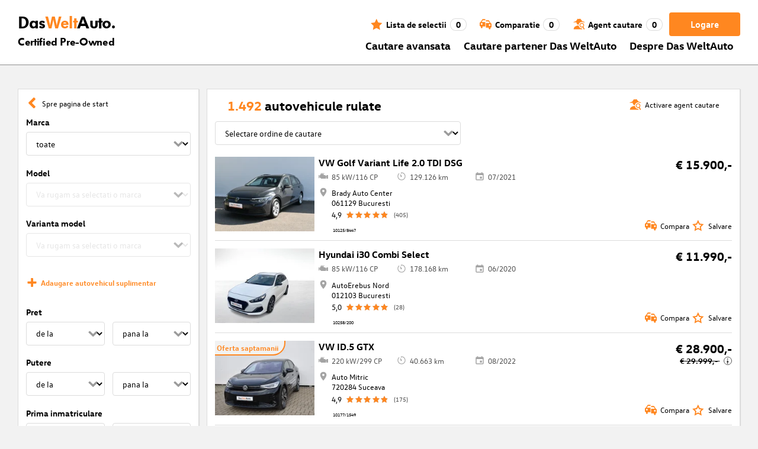

--- FILE ---
content_type: application/javascript; charset=UTF-8
request_url: https://www.dasweltauto.ro/chunk-BASJLVQH.js
body_size: 62
content:
var t=class{constructor(s){this["@context"]="https://schema.org",this["@type"]=s}};var o=class r extends t{constructor(s,e,l){super("PostalAddress"),this.streetAddress=s,this.postalCode=e,this.addressLocality=l}static fromPostalAdressResponse(s){return new r(s.streetAddress,s.postalCode,s.addressLocality)}};var n=class r extends t{constructor(s,e,l,i,u,a){super("Organization"),this.url=s,this.logo=e,this.name=l,this.sameAs=i,this.faxNumber=u,this.address=a}static fromResultListVehicle(s){return new r(null,null,s.brand,null,null,null)}static fromDealer(s){return s?new r(s.url,s.logo,s.name,null,s.faxNumber,s.address?o.fromPostalAdressResponse(s.address):null):null}};export{t as a,n as b};
/**i18n:dd7663eee432f1a77888adfd80490715440ac9e2def0c79bd0a4da5dc804e419*/


--- FILE ---
content_type: application/javascript; charset=UTF-8
request_url: https://www.dasweltauto.ro/chunk-SQO7OO65.js
body_size: 597
content:
import{i as g}from"./chunk-NHVVY7FN.js";import{m as d}from"./chunk-S4YBJ5RJ.js";import{a}from"./chunk-LWIT2HS2.js";import{d as f}from"./chunk-RJNF5YXP.js";import{F as h}from"./chunk-2BU7UYGQ.js";import{D as c,K as l,Pa as m,ea as o,g as n,ka as i,m as s,u as p}from"./chunk-J3S7PX3Y.js";var j=(()=>{class e{constructor(){this.httpClient=i(f),this.vehicleDetailService=i(g),this.env=a}getAllDealers(){return this.vehicleDetailService.getVehicleId().pipe(l(1),p(t=>this.httpClient.get(`${a.DWA_API_LEGACY_ROOT}/api/vehicles/${t}/dealers`)))}getFullDealersList(){return this.httpClient.get(`${a.DWA_API_LEGACY_ROOT}/api/locales/${this.env.LOCALE}/dealers`)}static{this.\u0275fac=function(r){return new(r||e)}}static{this.\u0275prov=o({token:e,factory:e.\u0275fac,providedIn:"root"})}}return e})();var w=(()=>{class e{constructor(){this.loaded=new n(!1),this.GOOGLE_MAPS_API_KEY="AIzaSyDzCj8SMWyJgdu2wYqrJnicQw-NWFWi8W0",this.userTrackingService=i(d),this.platformServer=h(i(m))}load(){if(this.platformServer)return s(!1);if(typeof google>"u")window.loadGoogleMapsApiReady=()=>this.loaded.next(!0),this.loadGoogleMapsApi();else if(typeof google=="object"&&typeof google.maps=="object")return s(!0);return this.loaded.asObservable().pipe(c(t=>!!t))}loadGoogleMapsApi(){let t=new URL("https://maps.googleapis.com/maps/api/js");t.searchParams.append("key",this.GOOGLE_MAPS_API_KEY),t.searchParams.append("language",a.LOCALE.substring(0,2).toLowerCase()),t.searchParams.append("libraries","geometry"),t.searchParams.append("callback","loadGoogleMapsApiReady");let r=document.createElement("script");r.type="text/javascript",r.src=t.toString(),document.head.appendChild(r),this.userTrackingService.trackDealerSearchMapInitializing()}static{this.\u0275fac=function(r){return new(r||e)}}static{this.\u0275prov=o({token:e,factory:e.\u0275fac,providedIn:"root"})}}return e})();export{w as a,j as b};
/**i18n:dd7663eee432f1a77888adfd80490715440ac9e2def0c79bd0a4da5dc804e419*/
